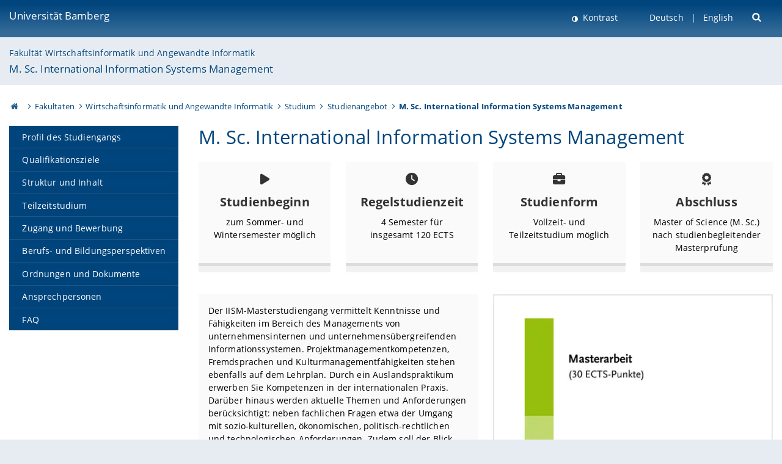

--- FILE ---
content_type: text/html; charset=utf-8
request_url: https://www.uni-bamberg.de/ma-iism/
body_size: 7580
content:
<!DOCTYPE html>
<html lang="de">
<head>

<meta charset="utf-8">
<!-- 
	featured by elementare teilchen GmbH, www.elementare-teilchen.de

	This website is powered by TYPO3 - inspiring people to share!
	TYPO3 is a free open source Content Management Framework initially created by Kasper Skaarhoj and licensed under GNU/GPL.
	TYPO3 is copyright 1998-2026 of Kasper Skaarhoj. Extensions are copyright of their respective owners.
	Information and contribution at https://typo3.org/
-->



<title>Master-Studiengang International Information Systems Management</title>
<meta name="generator" content="TYPO3 CMS">
<meta name="description" content="Der Masterstudiengang vermittelt Fähigkeiten im Management und Betrieb von IT im internationalen Umfeld.">
<meta name="viewport" content="width=device-width, initial-scale=1">
<meta name="twitter:card" content="summary">
<meta name="revisit-after" content="7 days">
<meta name="abstract" content="Der Master-Studiengang International Information Systems Management (IISM) vermittelt Fähigkeiten im Management/Betrieb von IT im internationalen Umfeld.">


<link rel="stylesheet" href="/typo3temp/assets/css/0e161fa31ef1359d8d20987651f196ee.css?1728045045" media="all" nonce="wyCO8Jhxdx1W8jJWOKfWB5i5t96rVaUBGTGHBCMccAso7amTkBeBNQ">
<link rel="stylesheet" href="/_assets/8ff03e32fdbff3962349cc6e17c99f7d/Css/MediaAlbum.css?1732185887" media="all" nonce="wyCO8Jhxdx1W8jJWOKfWB5i5t96rVaUBGTGHBCMccAso7amTkBeBNQ">
<link rel="stylesheet" href="/_assets/47400bb84e4e0324cd1d0a84db430fe5/Css/styles.css?1741641568" media="all" nonce="wyCO8Jhxdx1W8jJWOKfWB5i5t96rVaUBGTGHBCMccAso7amTkBeBNQ">
<link href="/_frontend/bundled/assets/screen-BUFNVmPH.css?1768487334" rel="stylesheet" nonce="wyCO8Jhxdx1W8jJWOKfWB5i5t96rVaUBGTGHBCMccAso7amTkBeBNQ" >






<link rel="icon" type="image/png" href="/_frontend/siteunibamberg/favicon/favicon-96x96.png" sizes="96x96" />
        <link rel="icon" type="image/svg+xml" href="/_frontend/siteunibamberg/favicon/favicon.svg" />
        <link rel="shortcut icon" href="/_frontend/siteunibamberg/favicon/favicon.ico" />
        <link rel="apple-touch-icon" sizes="180x180" href="/_frontend/siteunibamberg/favicon/apple-touch-icon.png" />
        <link rel="manifest" href="">
<link rel="canonical" href="https://www.uni-bamberg.de/ma-iism/"/>

<link rel="alternate" hreflang="de" href="https://www.uni-bamberg.de/ma-iism/"/>
<link rel="alternate" hreflang="en-US" href="https://www.uni-bamberg.de/en/ma-iism/"/>
<link rel="alternate" hreflang="x-default" href="https://www.uni-bamberg.de/ma-iism/"/>

<script type="application/ld+json">[{"@context":"https:\/\/www.schema.org","@type":"BreadcrumbList","itemListElement":[{"@type":"ListItem","position":1,"item":{"@id":"https:\/\/www.uni-bamberg.de\/","name":"Startseite"}},{"@type":"ListItem","position":2,"item":{"@id":"https:\/\/www.uni-bamberg.de\/fakultaeten\/","name":"Fakult\u00e4ten"}},{"@type":"ListItem","position":3,"item":{"@id":"https:\/\/www.uni-bamberg.de\/wiai\/","name":"Wirtschaftsinformatik und Angewandte Informatik"}},{"@type":"ListItem","position":4,"item":{"@id":"https:\/\/www.uni-bamberg.de\/wiai\/studium\/","name":"Studium"}},{"@type":"ListItem","position":5,"item":{"@id":"https:\/\/www.uni-bamberg.de\/wiai\/studium\/studienangebot\/","name":"Studienangebot"}},{"@type":"ListItem","position":6,"item":{"@id":"https:\/\/www.uni-bamberg.de\/ma-iism\/","name":"M. Sc. International Information Systems Management"}}]}]</script>
</head>
<body class="page  page--default  act-responsive "
	      data-page="86389" data-rootline="18944 62 63 50216 134242 86389 "><nav class="page__skiplinks"><ul><li><a href="#nav-main">zur Hauptnavigation springen</a></li><li><a href="#content-main">zum Inhaltsbereich springen</a></li></ul></nav><div class="responsive"></div><div id="top" class="page__wrapper"><header class="page-head-mobile no-print"><div data-headroom class="page-head-mobile__item  clearfix "><nav class="page-head-mobile__nav"><a class="page-head-mobile__nav__link  js-show-nav" href="#" title="Navigation"></a></nav><div class="page-head-mobile__brand"><a href="/" title="Universität Bamberg">Universität Bamberg</a></div><a class="[ page-head__search-hint ] js-search-toggle" href="#" title="Suche"><span class="u-visually-hidden">
						Suche öffnen
					</span></a></div><div class="page-content__nav-parents"><div class="nav-parents__button"><a href="#" class="nav-parents__button--link  [ link-list__link ] js-show-nav-parents" title="Navigation">
						Sie befinden sich hier:
					</a></div><nav class="nav-parents"><ul class="nav-parents__list  [ link-list ]"><li class="[ nav-parents__item  nav-parent__item--parent ]  link-list__item" ><a href="/" class="nav-parents__link  [ link-list__link ]" title="Modern studieren, international forschen, innovativ lehren und gelassen leben in Bamberg. Das Welterbe ist unser Campus &amp;#127891;">Startseite</a></li><li class="[ nav-parents__item  nav-parent__item--parent ]  link-list__item" ><a href="/fakultaeten/" class="nav-parents__link  [ link-list__link ]" title="Die vier Fakultäten der Uni: Geistes- und Kulturwissenschaften, Sozial- und Wirtschaftswissenschaften, Humanwissenschaften, Wirtschaftsinformatik">Fakultäten</a></li><li class="[ nav-parents__item  nav-parent__item--parent ]  link-list__item" ><a href="/wiai/" class="nav-parents__link  [ link-list__link ]" title="Die Fakultät WIAI verbindet die Wirtschaftsinformatik mit Angewandter Informatik und der klassischen Theoretischen und Praktischen Informatik">Wirtschaftsinformatik und Angewandte Informatik</a></li><li class="[ nav-parents__item  nav-parent__item--parent ]  link-list__item" ><a href="/wiai/studium/" class="nav-parents__link  [ link-list__link ]" title="Das Studium an der Fakultät WIAI der Universität Bamberg - Informationen zu den einzelnen Studiengängen und zum Studienort">Studium</a></li><li class="[ nav-parents__item  nav-parent__item--parent ]  link-list__item" ><a href="/wiai/studium/studienangebot/" class="nav-parents__link  [ link-list__link ]" title="Studienangebot">Studienangebot</a></li><li class="[ nav-parents__item  nav-parent__item--parent ]  link-list__item" ><a href="/ma-iism/" class="nav-parents__link  [ link-list__link ]" title="Der Masterstudiengang vermittelt Fähigkeiten im Management und Betrieb von IT im internationalen Umfeld.">M. Sc. International Information Systems Management</a></li></ul></nav></div><div class="[ page-head__search  page-head__search--mobile ]  js-search"><form class="search-global search-global--mobile js-search-global-form" action="https://www.google.com"><fieldset><label class="search-global__option js-search-option is-active" data-search-option="Unibamberg">
                    www.uni-bamberg.de
                    <input type="radio" name="searchOption" value="www.uni-bamberg.de"/></label><label class="search-global__option js-search-option" data-search-option="Univis">
                    univis.uni-bamberg.de
                    <input type="radio" name="searchOption" value="univis.uni-bamberg.de"/></label><label class="search-global__option js-search-option" data-search-option="Fis">
                    fis.uni-bamberg.de
                    <input type="radio" name="searchOption" value="fis.uni-bamberg.de"/></label></fieldset><fieldset><input name="q" type="text" class="search__input js-search-global-input" placeholder="Mit Google suchen" aria-label="search"/><button type="submit" class="search__submit  js-search-global-submit" title="Suche starten"><span class="u-visually-hidden">Suche starten</span></button><div class="search__engines-container"><label class="search__engine  js-search-engine is-active" data-search-engine="Google"><input class="u-visually-hidden" type="radio" name="searchEngine" value="https://www.google.de/search"><span class="search__engine-icon search__engine-icon-google"></span><span class="u-visually-hidden">Google</span></label><label class="search__engine  js-search-engine" data-search-engine="Ecosia"><input class="u-visually-hidden" type="radio" name="searchEngine" value="https://www.ecosia.org/search"><span class="search__engine-icon search__engine-icon-ecosia"></span><span class="u-visually-hidden">Ecosia</span></label><label class="search__engine  js-search-engine" data-search-engine="Bing"><input class="u-visually-hidden" type="radio" name="searchEngine" value="https://www.bing.com/search"><span class="search__engine-icon search__engine-icon-bing"></span><span class="u-visually-hidden">Bing</span></label></div></fieldset><button type="button" class="search-global__close js-search-toggle"><span class="u-visually-hidden">Suche schließen</span></button></form></div></header><header class="page-head"><div class="page-head__item  clearfix  [ box  box--large  box--brand-1st ]  [ rounded--topright--large  rounded--topleft ]  gradient--header"><div class="page-head__brand"><div class="page-head__logo"><a href="/" title="Universität Bamberg"><span class="page-head__logo__img page-head__logo__img--de">&nbsp; </span> Universität Bamberg</a></div></div><div class="page-head__useractions no-print"><div class="[ page-head__contrast ]"><div class="contrastx"><et-state-toggle active-class="t-contrast" inactive-class="" cookie="contrastTheme" el="body"><button
                                    type="button"
                                    class="contrast__button"
                                >
                                    Kontrast
                                </button></et-state-toggle></div></div><div class="[ page-head__language ]"><nav class="nav-language"><ul class="[ list-inline  link-list  list-inline--delimited  list-inline--delimited-shadow  list-inline--delimited-bright  list-inline--delimited-large  ][ nav-language__list ]  js-lang-list"><li data-testid="language-link" class="list-inline__item  nav-language__item--mobile  [ c-nav-lang__link  c-nav-lang__link--active ]">Deutsch</li><li data-testid="language-link" class="list-inline__item  nav-language__item--mobile [ c-nav-lang__link ]"><a href="/en/ma-iism/">English</a></li></ul></nav></div><div class="[ page-head__search ]"><button class="search__toggle js-search-toggle" type="button"><span class="u-visually-hidden">Suche öffnen</span></button></div></div><div class="[ page-head__search-overlay ] rounded--topleft rounded--topright--large js-search"><form class="search-global js-search-global-form" action="https://www.google.com"><fieldset><label class="search-global__option js-search-option is-active" data-search-option="Unibamberg">
                    www.uni-bamberg.de
                    <input type="radio" name="searchOption" value="www.uni-bamberg.de"/></label><label class="search-global__option js-search-option" data-search-option="Univis">
                    univis.uni-bamberg.de
                    <input type="radio" name="searchOption" value="univis.uni-bamberg.de"/></label><label class="search-global__option js-search-option" data-search-option="Fis">
                    fis.uni-bamberg.de
                    <input type="radio" name="searchOption" value="fis.uni-bamberg.de"/></label></fieldset><fieldset><input name="q" type="text" class="search__input js-search-global-input" placeholder="Mit Google suchen" aria-label="search"/><button type="submit" class="search__submit  js-search-global-submit" title="Suche starten"><span class="u-visually-hidden">Suche starten</span></button><div class="search__engines-container"><label class="search__engine  js-search-engine is-active" data-search-engine="Google"><input class="u-visually-hidden" type="radio" name="searchEngine" value="https://www.google.de/search"><span class="search__engine-icon search__engine-icon-google"></span><span class="u-visually-hidden">Google</span></label><label class="search__engine  js-search-engine" data-search-engine="Ecosia"><input class="u-visually-hidden" type="radio" name="searchEngine" value="https://www.ecosia.org/search"><span class="search__engine-icon search__engine-icon-ecosia"></span><span class="u-visually-hidden">Ecosia</span></label><label class="search__engine  js-search-engine" data-search-engine="Bing"><input class="u-visually-hidden" type="radio" name="searchEngine" value="https://www.bing.com/search"><span class="search__engine-icon search__engine-icon-bing"></span><span class="u-visually-hidden">Bing</span></label></div></fieldset><button type="button" class="search-global__close js-search-toggle"><span class="u-visually-hidden">Suche schließen</span></button></form></div></div><div class="page-head__sector  [ box  box--brand-1st-light ] "><div class="sector__logo"></div><p class="[ sector__title  sector__title2 ]"><a href="/wiai/">Fakultät Wirtschaftsinformatik und Angewandte Informatik</a></p><p class="[ sector__title  sector__title1 ]"><a href="/ma-iism/">M. Sc. International Information Systems Management</a></p></div><div class="page-head__breadcrumb  [ stripe ]  js-breadcrumb"><ol class="nav-breadcrumb  nav-breadcrumb--delimited list-inline"><li class="nav-breadcrumb__item"><a href="/" class="icon--home">&nbsp;<span class="u-visually-hidden">Otto-Friedrich-Universität Bamberg</span></a></li><li class="nav-breadcrumb__item" ><a href="/fakultaeten/" class="nav-breadcrumb__link" title="Die vier Fakultäten der Uni: Geistes- und Kulturwissenschaften, Sozial- und Wirtschaftswissenschaften, Humanwissenschaften, Wirtschaftsinformatik">Fakultäten</a></li><li class="nav-breadcrumb__item" ><a href="/wiai/" class="nav-breadcrumb__link" title="Die Fakultät WIAI verbindet die Wirtschaftsinformatik mit Angewandter Informatik und der klassischen Theoretischen und Praktischen Informatik">Wirtschaftsinformatik und Angewandte Informatik</a></li><li class="nav-breadcrumb__item" ><a href="/wiai/studium/" class="nav-breadcrumb__link" title="Das Studium an der Fakultät WIAI der Universität Bamberg - Informationen zu den einzelnen Studiengängen und zum Studienort">Studium</a></li><li class="nav-breadcrumb__item" ><a href="/wiai/studium/studienangebot/" class="nav-breadcrumb__link" title="Studienangebot">Studienangebot</a></li><li class="[ nav-breadcrumb__item  nav-breadcrumb__item--active ]">M. Sc. International Information Systems Management</li></ol></div></header><main class="page-content"><div class="page-content__nav" id="nav-main"><!-- Start nav-mobile --><nav class="nav-mobile  js-nav-panel" data-ui-component="Mobile navigation"><div class="page-content__sector [ box  box--brand-1st-light ] ">
						Seitenbereich: 
						<p class="[ sector__title  sector__title2 ]"><a href="/wiai/">Fakultät Wirtschaftsinformatik und Angewandte Informatik</a></p><p class="[ sector__title  sector__title1 ]"><a href="/ma-iism/">M. Sc. International Information Systems Management</a></p></div><div class="page-content__useractions"><et-state-toggle active-class="t-contrast" inactive-class="" cookie="contrastTheme" el="body"><button type="button" class="page-content__contrast contrast__button  link-list__item__link contrastx--mobile  contrastx">
                                Kontrast
                            </button></et-state-toggle><button class="[ page-content__language-hint ]  js-toggle-lang">
							Sprache
						</button><div class="page-content__language"><nav class=" [ nav-language  nav-language--mobile ] js-lang"><ul class="[ list-inline  link-list  list-inline--delimited  list-inline--delimited-shadow  list-inline--delimited-bright  list-inline--delimited-large  ][ nav-language__list ]  js-lang-list"><li data-testid="language-link" class="list-inline__item  nav-language__item--mobile  [ c-nav-lang__link  c-nav-lang__link--active ]">Deutsch</li><li data-testid="language-link" class="list-inline__item  nav-language__item--mobile [ c-nav-lang__link ]"><a href="/en/ma-iism/">English</a></li></ul></nav></div></div><nav class="nav-sector " data-ui-component="Sector navigation"><ul class="nav-sector__container  [ link-list ]"><li class="[ nav-sector__item  nav-sector__item--flyout  nav-sector__item--first ]  link-list__item" data-page="86395"><a href="/ma-iism/profil/" class="nav-sector__link  [ link-list__link ]"><span class="nav-sector__link-text">Profil des Studiengangs</span></a></li><li class="[ nav-sector__item  nav-sector__item--flyout  ]  link-list__item" data-page="132090"><a href="/ma-iism/qualifikationsziele/" class="nav-sector__link  [ link-list__link ]"><span class="nav-sector__link-text">Qualifikationsziele</span></a></li><li class="[ nav-sector__item  nav-sector__item--flyout  ]  link-list__item" data-page="86391"><a href="/ma-iism/inhalt/" class="nav-sector__link  [ link-list__link ]"><span class="nav-sector__link-text">Struktur und Inhalt</span></a></li><li class="[ nav-sector__item  nav-sector__item--flyout  ]  link-list__item" data-page="122624"><a href="/ma-iism/teilzeitstudium/" class="nav-sector__link  [ link-list__link ]"><span class="nav-sector__link-text">Teilzeitstudium</span></a></li><li class="[ nav-sector__item  nav-sector__item--flyout  ]  link-list__item" data-page="86392"><a href="/ma-iism/einschreibung/" class="nav-sector__link  [ link-list__link ]"><span class="nav-sector__link-text">Zugang und Bewerbung</span></a></li><li class="[ nav-sector__item  nav-sector__item--flyout  ]  link-list__item" data-page="90220"><a href="/ma-iism/perspektiven/" class="nav-sector__link  [ link-list__link ]"><span class="nav-sector__link-text">Berufs- und Bildungsperspektiven</span></a></li><li class="[ nav-sector__item  nav-sector__item--flyout  ]  link-list__item" data-page="86393"><a href="/ma-iism/dokumente/" class="nav-sector__link  [ link-list__link ]"><span class="nav-sector__link-text">Ordnungen und Dokumente</span></a></li><li class="[ nav-sector__item  nav-sector__item--flyout  ]  link-list__item" data-page="86394"><a href="/ma-iism/ansprechpersonen/" class="nav-sector__link  [ link-list__link ]"><span class="nav-sector__link-text">Ansprechpersonen</span></a></li><li class="[ nav-sector__item  nav-sector__item--flyout  nav-sector__item--last ]  link-list__item" data-page="96633"><a href="/ma-iism/faq/" class="nav-sector__link  [ link-list__link ]"><span class="nav-sector__link-text">FAQ</span></a></li></ul></nav></nav><!-- End nav-mobile --><aside class="page-content__nav-links  base-padding--mobile"><div id="c605070" class="frame frame-default frame-type-shortcut frame-layout-0"></div><div id="c605072" class="frame frame-default frame-type-shortcut frame-layout-0"></div></aside></div><!--TYPO3SEARCH_begin--><article id="content-main" class="page-content__content" ><section class="page-content__main page-content__main--full"><div id="c221046" class="ce"><h1>M. Sc. International Information Systems Management </h1></div><div id="c605076" class="[ gallery  gallery--4 ]  equal-height  js-equal-height"><div class="gallery__wrapper"><div class="page-content__item  gallery__item  headline-block
 equal-height__item js-equal-height__item u-hyphens"><div class="headline-block__wrapper"><div class="headline-block__body  [ box ]"><h2 class="align-center"><i aria-hidden="true" class="fa-play fas"></i></h2><h2 class="align-center">Studienbeginn</h2><p class="align-center">zum Sommer- und <br>Wintersemester möglich</p></div></div></div><div class="page-content__item  gallery__item  headline-block
 equal-height__item js-equal-height__item u-hyphens"><div class="headline-block__wrapper"><div class="headline-block__body  [ box ]"><h2 class="align-center"><i aria-hidden="true" class="fa-clock fas"></i></h2><h2 class="align-center">Regelstudienzeit</h2><p class="align-center">4 Semester für<br> insgesamt 120 ECTS</p></div></div></div><div class="page-content__item  gallery__item  headline-block
 equal-height__item js-equal-height__item u-hyphens"><div class="headline-block__wrapper"><div class="headline-block__body  [ box ]"><h2 class="align-center"><i aria-hidden="true" class="fa-briefcase fas"></i></h2><h2 class="align-center">Studienform</h2><p class="align-center">Vollzeit- und <br>Teilzeitstudium möglich</p></div></div></div><div class="page-content__item  gallery__item  headline-block
 equal-height__item js-equal-height__item u-hyphens"><div class="headline-block__wrapper"><div class="headline-block__body  [ box ]"><h2 class="align-center"><i aria-hidden="true" class="fa-award fas"></i></h2><h2 class="align-center">Abschluss</h2><p class="align-center">Master of Science (M. Sc.) nach studienbegleitender Masterprüfung</p></div></div></div></div></div><div id="c609404" class="[ gallery  gallery--2 ]  equal-height  js-equal-height"><div class="gallery__wrapper"><div class="page-content__item  gallery__item  headline-block
 equal-height__item js-equal-height__item u-hyphens"><div class="headline-block__wrapper"><div class="headline-block__body  [ box ]"><p>Der IISM-Masterstudiengang vermittelt Kenntnisse und Fähigkeiten im Bereich des Managements von unternehmensinternen und unternehmensübergreifenden Informationssystemen. Projektmanagementkompetenzen, Fremdsprachen und Kulturmanagementfähigkeiten stehen ebenfalls auf dem Lehrplan. Durch ein Auslandspraktikum erwerben Sie Kompetenzen in der internationalen Praxis. Darüber hinaus werden aktuelle Themen und Anforderungen berücksichtigt: neben fachlichen Fragen etwa der Umgang mit sozio-kulturellen, ökonomischen, politisch-rechtlichen und technologischen Anforderungen. Zudem soll der Blick der IISM-Studierenden auf Nachhaltigkeit im Management internationaler Organisationen und deren IT im Kontext mittel- und langfristiger Trends – zum Beispiel Globalisierung, stärkere Regulierung – gerichtet werden.</p></div></div></div><div class="page-content__item  gallery__item  headline-block
 equal-height__item js-equal-height__item u-hyphens"><div class="headline-block__wrapper"><div class="headline-block__img  ce-textpic"><picture><source srcset="
                        
                                /fileadmin/_processed_/7/3/csm_master-iism-de_44b6998c48.webp 494w,
                                /fileadmin/_processed_/7/3/csm_master-iism-de_eb4ef5c69b.webp 337w,
                                /fileadmin/_processed_/7/3/csm_master-iism-de_e187a69bb4.webp 467w,
                                /fileadmin/_processed_/7/3/csm_master-iism-de_cab9758c17.webp 498w,
                                /fileadmin/_processed_/7/3/csm_master-iism-de_bd3729c66d.webp 595w,
                                /fileadmin/_processed_/7/3/csm_master-iism-de_b91c0461c0.webp 605w
                            
                    "
                        type="image/webp"
                        sizes="(max-width: 540px) 92vw, (max-width: 720px) 44vw, (max-width: 980px) 46vw, (max-width: 1100px) 35vw, (max-width: 1300px) 36vw, 605px"
                ><img data-cr="" alt="Überblick über die Modulgruppen des Studiengangs – genauer zu finden in der Studien- und Fachprüfungsordnung" loading="lazy" src="/fileadmin/_processed_/7/3/csm_master-iism-de_c3dac8dcda.webp" width="237" height="453" /></picture></div><div class="headline-block__body  [ box ]"></div></div></div></div></div><div id="c605086" class="[ gallery  gallery--4 ]  equal-height  js-equal-height"><div class="gallery__wrapper"><div class="page-content__item  gallery__item  headline-block
 equal-height__item js-equal-height__item u-hyphens"><div class="headline-block__wrapper"><div class="headline-block__body  [ box ]"><h3 class="align-center"><i aria-hidden="true" class="fa-link fas">&nbsp;</i><a href="/./profil"></a></h3><h3 class="align-center"><a href="/ma-iism/profil/">Profil des<br> Studiengangs</a></h3></div></div></div><div class="page-content__item  gallery__item  headline-block
 equal-height__item js-equal-height__item u-hyphens"><div class="headline-block__wrapper"><div class="headline-block__body  [ box ]"><h3 class="align-center"><i aria-hidden="true" class="fa-link fas">&nbsp;</i></h3><h3 class="align-center"><a href="/ma-iism/inhalt/">Struktur<br> und Inhalt</a></h3></div></div></div><div class="page-content__item  gallery__item  headline-block
 equal-height__item js-equal-height__item u-hyphens"><div class="headline-block__wrapper"><div class="headline-block__body  [ box ]"><h3 class="align-center"><i aria-hidden="true" class="fa-link fas">&nbsp;</i></h3><h3 class="align-center"><a href="/ma-iism/einschreibung/">Zulassung<br> und Einschreibung</a></h3></div></div></div><div class="page-content__item  gallery__item  headline-block
 equal-height__item js-equal-height__item u-hyphens"><div class="headline-block__wrapper"><div class="headline-block__body  [ box ]"><h3 class="align-center"><i aria-hidden="true" class="fa-link fas">&nbsp;</i></h3><h3 class="align-center"><a href="/ma-iism/dokumente/">Ordnungen<br> und Dokumente</a></h3></div></div></div></div></div><div id="c657963" class="ce  
"><div class="ce-textpic ce-center ce-above"><div class="[ ce-gallery  ce-gallery--snaptogrid ]" data-ce-columns="1" data-ce-images="1"><div class="ce-gallery__content"><div class="ce-outer"><div class="ce-inner"><div class="ce-column"><figure data-ce-type="png"><div class="ce-media-copyright-wrapper"><a href="https://www.instagram.com/reel/C_NO88htQLK/" target="_blank" rel="noreferrer"><picture><source srcset="/fileadmin/_processed_/b/a/csm_ma-iism-karolina-achatz_eb0d569e7c.webp" media="(min-width: 721px)" type="images/webp"><source srcset="/fileadmin/_processed_/b/a/csm_ma-iism-karolina-achatz_7cc23c772a.webp" media="(min-width: 521px)" type="images/webp"><source srcset="/fileadmin/_processed_/b/a/csm_ma-iism-karolina-achatz_a8b872fd8b.webp" media="(min-width: 491px)" type="images/webp"><source srcset="/fileadmin/_processed_/b/a/csm_ma-iism-karolina-achatz_a9bd8f1d9a.webp" media="(max-width: 490px)" type="images/webp"><img data-cr="" class="image-embed-item " alt="Karolina Achatz, M. Sc. International Information Systems Management: „Besonders gut an meinem Studium hier in Bamberg haben mir das familiäre Umfeld und die doch sehr individuelle Betreuung gefallen.“" loading="lazy" src="/fileadmin/_processed_/b/a/csm_ma-iism-karolina-achatz_eb0d569e7c.webp" width="947" height="284" /></picture></a></div></figure></div></div></div></div></div></div></div><div id="c605096" class="[ gallery  gallery--3 ]  equal-height  js-equal-height"><div class="gallery__wrapper"><div class="page-content__item  gallery__item  headline-block
 equal-height__item js-equal-height__item u-hyphens"><div class='headline-block__header'><h2 class=" js-equal-height__headeritem">
	        
                Studiengangsbeauftragter
	        
	        </h2></div><div class="headline-block__wrapper"><div class="headline-block__img  ce-textpic"><et-copyright copyright-position="bottom-right"><picture><source srcset="
                        
                                /fileadmin/_processed_/1/0/csm_prof-tim-weitzel_762a5e638b.webp 494w,
                                /fileadmin/_processed_/1/0/csm_prof-tim-weitzel_0c83429d6e.webp 337w,
                                /fileadmin/_processed_/1/0/csm_prof-tim-weitzel_f60a00eed3.webp 467w,
                                /fileadmin/_processed_/1/0/csm_prof-tim-weitzel_961cca8aa7.webp 323w,
                                /fileadmin/_processed_/1/0/csm_prof-tim-weitzel_04e50bb262.webp 386w,
                                /fileadmin/_processed_/1/0/csm_prof-tim-weitzel_31e045fac9.webp 392w,
                            
                    "
                        type="image/webp"
                        sizes="(max-width: 540px) 92vw, (max-width: 720px) 44vw, (max-width: 980px) 46vw, (max-width: 1100px) 23vw, (max-width: 1300px) 23vw, 392px"
                ><img data-cr="Jürgen Schabel" title="Prof. Dr. Tim Weitzel" alt="Prof. Dr. Tim Weitzel" loading="lazy" src="/fileadmin/_processed_/1/0/csm_prof-tim-weitzel_6ecfa8fa6a.webp" width="494" height="370" /></picture><span slot="copyright-text" class="ce-copyright">
                    Jürgen Schabel
                </span></et-copyright></div><div class="headline-block__body  [ box ]"><p><a href="/isdl/team/weitzel-prof-dr-tim/">Prof. Dr. Tim Weitzel</a><br> Raum WE5/04.040<br> An der Weberei 5<br> 96047 Bamberg<br> Tel.: +49 951 863-2871<br><a href="/ma-iism/ansprechpersonen/" class="mail" data-mailto-token="kygjrm8rgk,ucgrxcjYslg+zykzcpe,bc" data-mailto-vector="-2">Prof. Dr. Tim Weitzel</a></p></div></div></div><div class="page-content__item  gallery__item  headline-block
 equal-height__item js-equal-height__item u-hyphens"><div class='headline-block__header'><h2 class=" js-equal-height__headeritem">
	        
                Fachstudienberatung
	        
	        </h2></div><div class="headline-block__wrapper"><div class="headline-block__body  [ box ]"><p>Florian Wintmölle<br>Raum GU13/01.11<br>Gutenbergstr. 13<br>96050 Bamberg<br>Tel.: +49 951 863-3294<br><a href="/wiai/studienberatung/" data-mailto-token="kygjrm8qrsbgclzcpyrsle,ky+ggqkYslg+zykzcpe,bc" data-mailto-vector="-2">Fachstudienberatung</a><br>Bitte Kontakt vorzugsweise über E-Mail.</p><p>&nbsp;</p></div></div></div><div class="page-content__item  gallery__item  headline-block
 equal-height__item js-equal-height__item u-hyphens"><div class='headline-block__header'><h2 class=" js-equal-height__headeritem">
	        
                Servicedesk WI
	        
	        </h2></div><div class="headline-block__wrapper"><div class="headline-block__img  ce-textpic"><et-copyright copyright-position="bottom-right"><picture><source srcset="
                        
                                
                                
                                
                                
                                
                                
                            
                    "
                        type="image/webp"
                        sizes="(max-width: 540px) 92vw, (max-width: 720px) 44vw, (max-width: 980px) 46vw, (max-width: 1100px) 23vw, (max-width: 1300px) 23vw, 392px"
                ><img data-cr="Benjamin Herges
" title="Tim Kipphan" alt="Tim Kipphan" loading="lazy" src="/fileadmin/_processed_/8/d/csm_tim-kipphan-landscape_fbdd567a40.webp" width="494" height="370" /></picture><span slot="copyright-text" class="ce-copyright">
                    Benjamin Herges

                </span></et-copyright></div><div class="headline-block__body  [ box ]"><p><i>(organisatorische Fragen zum Studium)</i></p><p><a href="/wiai/pruefungsausschuesse/referent-des-pruefungsausschusses-servicedesk-wi/">Assistenz des Prüfungsausschusses WI/IISM/WipädWI</a><br> Raum WE5/01.078<br> An der Weberei 5<br> 96047 Bamberg<br> Tel.: +49 951 863-2778<br><a href="#" data-mailto-token="kygjrm8qcptgacbcqi,ugYslg+zykzcpe,bc" data-mailto-vector="-2">Servicedesk WI</a></p></div></div></div></div></div><div id="c605074" class="frame frame-default frame-type-shortcut frame-layout-0"></div></section><div class="container  container__totop  js-totop-link  is-pinned"><div class="c-totop"><a class="c-totop_link" href="#top" title="Zum Seitenanfang"></a></div></div></article><!--TYPO3SEARCH_end--></main></div><footer class="page-content__footer  [ stripe  stripe--content-footer ] "><div class="page-content-footer__wrapper "><div class="page-content-footer__inner-wrapper"><div class=""><p class="page-content-footer__item page-content-footer__descr"><span class="seitenid">Seite 86389</span></p><nav class="page-content-footer__item page-content__nav-meta nav-meta"><ul class="[ list-inline ]"><li><a href="/wiai/kontaktnavigation/kontakt/">Kontakt</a></li><li><a href="/wiai/kontaktnavigation/impressum/">Impressum</a></li><li><a href="/its/verfahrensweisen/datenschutz/datenschutzerklaerungen/webauftritt/">Datenschutz</a></li></ul></nav></div></div></div></footer><footer class="page-footer [ stripe  stripe--footer ]"><div class="container  container--footer  page-footer__container"><div class="page-footer__items"><nav class="page-footer__item  page-footer__nav" aria-labelledby="footer-headline-left"><p class="page-footer__item__headline" id="footer-headline-left">Zentrale Online-Services</p><div><ul><li><a href="https://katalog.ub.uni-bamberg.de/" target="_blank" class="external-link-new-window" rel="noreferrer">Bamberger Katalog (Universitätsbibliothek)</a></li><li><a href="https://fis.uni-bamberg.de/" target="_blank" rel="noreferrer">FIS (Forschungsinformationssystem)</a></li><li><a href="/pruefungsamt/fn2sss/" title="FlexNow 2 Uni Bamberg">FlexNow2 für Studierende</a></li><li><a href="/pruefungsamt/flexnow/fn2web/" title="FlexNow 2 Uni Bamberg">FlexNow2 für Mitarbeitende</a></li><li><a href="/intranet/">Intranet</a></li><li><a href="https://o365.uni-bamberg.de/" target="_blank" rel="noreferrer">Office 365</a></li><li><a href="https://qis.uni-bamberg.de/" target="_blank" rel="noreferrer">Online-Dienste</a><br><a href="https://qis.uni-bamberg.de/" target="_blank" rel="noreferrer">(Studierendenkanzlei)</a></li><li><a href="https://univis.uni-bamberg.de" target="_blank" title="UnivIS Uni Bamberg" rel="noreferrer">UnivIS</a></li><li>Uni-Webmail:<br><a href="https://mailex.uni-bamberg.de/" target="_blank" rel="noreferrer">https://mailex.uni-bamberg.de</a><br><a href="https://o365.uni-bamberg.de/" target="_blank" rel="noreferrer">https://o365.uni-bamberg.de</a></li><li><a href="https://vc.uni-bamberg.de" target="_blank" title="VC Uni Bamberg (Virtueller Campus)" rel="noreferrer">Virtueller Campus</a></li></ul></div></nav><nav class="page-footer__item  page-footer__nav" aria-labelledby="footer-headline-middle"><p class="page-footer__item__headline" id="footer-headline-middle">Wichtige Links</p><div><ul><li><a href="/presse/pressemitteilungen/">Presse</a></li><li><a href="/universitaet/anreise/oeffnungszeiten/">Öffnungszeiten</a></li><li><a href="/pruefungsamt/">Prüfungsamt</a></li><li><a href="/its/">IT-Service der Universität</a></li><li><a href="/studium/im-studium/studienorganisation/rueckmeldung/">Rückmeldung</a></li><li><a href="/studierendenkanzlei/">Studierendenkanzlei</a></li><li><a href="/ub/">Universitätsbibliothek</a></li><li><a href="/studium/im-studium/studienorganisation/vorlesungszeiten/">Vorlesungszeiten &amp; Fristen</a></li><li><a href="/studienangebot/">Studienangebot</a></li></ul></div><div><p><a href="/its/verfahrensweisen/barrierefreiheit-erklaerung/" title="Erklärung zur Barrierefreiheit">Erklärung zur Barrierefreiheit</a></p><p><a href="/leichte-sprache/">Uni Bamberg in leichter Sprache</a></p><p>&nbsp;</p></div></nav><section class="page-footer__item  page-footer__item--address  link-marker-none" aria-labelledby="footer-headline-right"><p class="page-footer__item__headline" id="footer-headline-right">Zentraler Kontakt </p><div><p>Otto-Friedrich-Universität Bamberg<br> Kapuzinerstraße 16<br> 96047 Bamberg</p><p>Telefon: 0951 863-0<br> E-Mail: <a href="#" data-mailto-token="kygjrm8nmqrYslg+zykzcpe,bc" data-mailto-vector="-2">post(at)uni-bamberg.de</a></p><ul><li><a href="/universitaet/charakteristika-und-kultur/netzwerke/">Unsere Netzwerke</a></li><li><a href="/zertifikate/">Unsere Zertifikate</a></li></ul></div><div class="page-footer__socialmedia"><p class="page-footer__item__headline">Folgen Sie uns</p><a class="link--instagram" href="https://www.instagram.com/uni_bamberg/" target="_blank" rel="noreferrer" title="Instagram" aria-label="Instagram">Instagram</a><a class="link--facebook" href="https://www.facebook.com/UniBamberg/" target="_blank" rel="noreferrer" title="Facebook" aria-label="Facebook">Facebook</a><a class="link--bluesky" href="https://bsky.app/profile/uni-bamberg.de" target="_blank" rel="noreferrer" title="Bluesky" aria-label="Bluesky">Bluesky</a><a class="link--tiktok" href="https://www.tiktok.com/@unibamberg" target="_blank" rel="noreferrer" title="Tiktok" aria-label="Tiktok">Toktok</a><br/><a href="/universitaet/aktuelles/newsletter-abonnieren/" title="Newsletter abonnieren" class="link--newsletter">Newsletter abonnieren</a></div></section></div></div></footer><script nonce="wyCO8Jhxdx1W8jJWOKfWB5i5t96rVaUBGTGHBCMccAso7amTkBeBNQ">
            var addTrackerId = 34;
            var _paq = _paq || [];
            _paq.push(["disableCookies"]);
            _paq.push(['trackPageView']);
            _paq.push(['enableLinkTracking']);
            _paq.push(['addDownloadExtensions', "html|html"]);
            (function() {
                var u="//matomo.www.uni-bamberg.de/";
                _paq.push(['setTrackerUrl', u+'piwik.php']);
                _paq.push(['setSiteId', 1]);
                if (typeof addTrackerId !== 'undefined') {
                    _paq.push([ 'addTracker', u+'piwik.php', addTrackerId ]);
                }
                var d=document, g=d.createElement('script'), s=d.getElementsByTagName('script')[0];
                g.type='text/javascript'; g.async=true; g.defer=true; g.src=u+'piwik.js'; s.parentNode.insertBefore(g,s);
            })();
        </script><noscript><img src="//matomo.www.uni-bamberg.de/piwik.php?idsite=1" style="border:0;" alt=""></noscript>




<script id="powermail_conditions_container" data-condition-uri="https://www.uni-bamberg.de/ma-iism?type=3132"></script>

<script src="/_assets/948410ace0dfa9ad00627133d9ca8a23/JavaScript/Powermail/Form.min.js?1760518844" defer="defer" nonce="wyCO8Jhxdx1W8jJWOKfWB5i5t96rVaUBGTGHBCMccAso7amTkBeBNQ"></script>
<script src="/_assets/6b4f2a2766cf7ae23f682cf290eb0950/JavaScript/PowermailCondition.min.js?1763136161" defer="defer" nonce="wyCO8Jhxdx1W8jJWOKfWB5i5t96rVaUBGTGHBCMccAso7amTkBeBNQ"></script>
<script src="/_assets/47400bb84e4e0324cd1d0a84db430fe5/JavaScript/decode.js?1741641568" nonce="wyCO8Jhxdx1W8jJWOKfWB5i5t96rVaUBGTGHBCMccAso7amTkBeBNQ"></script>
<script async="async" src="/typo3temp/assets/js/59cb7c5e3fccb968fb36c2e97ef8bf95.js?1765795484"></script>
<script type="module" src="/_frontend/bundled/assets/main-DX2LlEPh.js?1768487334" nonce="wyCO8Jhxdx1W8jJWOKfWB5i5t96rVaUBGTGHBCMccAso7amTkBeBNQ"></script>


</body>
</html>